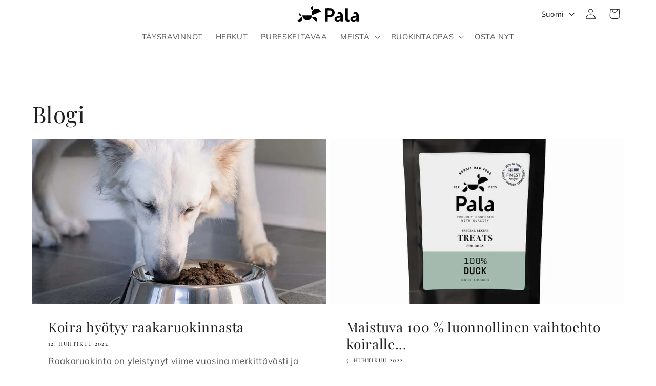

--- FILE ---
content_type: application/x-javascript
request_url: https://app.sealsubscriptions.com/shopify/public/status/shop/projectmosaic.myshopify.com.js?1769100424
body_size: -373
content:
var sealsubscriptions_settings_updated='1763379897';

--- FILE ---
content_type: image/svg+xml
request_url: https://palapets.com/cdn/shop/files/Pala_logo_min.svg?v=1676479256&width=120
body_size: 78
content:
<svg xmlns="http://www.w3.org/2000/svg" viewBox="0 0 510.16 131.34"><g id="Layer_2" data-name="Layer 2"><g id="Layer_1-2" data-name="Layer 1"><path d="M252.63,54.41V71.9c0,.57-.15,1.14.8,1.13,5.92,0,11.86.19,17.76-.11,11.66-.57,19.64-11.16,17.38-22.81a18.12,18.12,0,0,0-17.38-14.27c-5.8-.08-11.6,0-17.4-.06-1,0-1.19.37-1.18,1.27,0,5.79,0,11.58,0,17.36M231.87,17.59a6.2,6.2,0,0,1,.74-.08c14.47,0,29-.39,43.42.2a35.72,35.72,0,0,1,33.82,29.81c2.15,13.15-1.56,24.54-11.32,33.72a34.91,34.91,0,0,1-21.8,9.54c-7.42.56-14.88.12-22.32.23-1.78,0-1.78,0-1.78,1.72,0,11.83,0,23.65,0,35.48,0,1-.26,1.28-1.29,1.28-6.49-.05-13,0-19.49,0Z"/><path d="M399.18,64.69q0-22.84,0-45.7c0-1.15.24-1.53,1.47-1.52,5.84.07,11.68,0,17.52,0,1.61,0,1.61,0,1.61,1.58v84a28.44,28.44,0,0,0,.26,4.79,5.92,5.92,0,0,0,5.95,5.32,14.05,14.05,0,0,0,5.35-.66c.62-.21.88-.12.87.62q0,7.89,0,15.77c0,.65-.33.83-.82,1a24.55,24.55,0,0,1-8.09,1.41c-5.52.09-10.81-.8-15.48-4s-6.93-7.64-8-12.94a40.46,40.46,0,0,1-.62-7.84q0-20.94,0-41.88"/><path d="M490.58,95.73c-.1,8.22-3.48,14.5-11.05,18.1a16.8,16.8,0,0,1-12.47,1.07c-6-1.87-8.5-8.68-5-13.38a11.32,11.32,0,0,1,7-4C476,96,482.91,94.7,489.82,93.31c.66-.13.79.14.77.7s0,1.15,0,1.72m19.56-16.87a40.12,40.12,0,0,0-.47-6.38c-1.8-11-7.81-18.58-18.19-22.6a42.52,42.52,0,0,0-15.94-2.79L462.28,67.66A27.43,27.43,0,0,1,479,65.41c7,1.13,11,5.81,11.19,12.84,0,.8-.18,1.11-1,1.27-6.57,1.25-13.12,2.59-19.68,3.86-5.37,1-10.67,2.27-15.58,4.78-5.15,2.64-9.45,6.18-11.63,11.7-4.46,11.25,1.1,24,12.43,28.92a31.83,31.83,0,0,0,15.77,2.41,26.76,26.76,0,0,0,15.58-6.34,28.72,28.72,0,0,0,5.08-6.09v1.55c0,2.67,0,5.34,0,8,0,.92.22,1.18,1.16,1.17,5.51,0,11,0,16.54,0,1.11,0,1.33-.3,1.33-1.36q-.06-24.63,0-49.27"/><path d="M358.78,95.73c-.1,8.22-3.48,14.5-11.06,18.1a16.77,16.77,0,0,1-12.46,1.07c-6-1.87-8.51-8.68-5-13.38a11.34,11.34,0,0,1,7-4c6.9-1.47,13.83-2.77,20.74-4.16.66-.13.79.14.76.7s0,1.15,0,1.72m19.55-16.87a39,39,0,0,0-.47-6.38c-1.79-11-7.8-18.58-18.18-22.6a42.55,42.55,0,0,0-15.94-2.79L330.47,67.66a27.45,27.45,0,0,1,16.76-2.25c7,1.13,11,5.81,11.19,12.84,0,.8-.19,1.11-1,1.27-6.57,1.25-13.12,2.59-19.69,3.86-5.36,1-10.67,2.27-15.58,4.78-5.15,2.64-9.44,6.18-11.63,11.7-4.45,11.25,1.1,24,12.44,28.92a31.8,31.8,0,0,0,15.77,2.41,26.73,26.73,0,0,0,15.57-6.34,28.72,28.72,0,0,0,5.08-6.09v1.55c0,2.67,0,5.34,0,8,0,.92.22,1.18,1.16,1.17,5.51,0,11,0,16.53,0,1.12,0,1.34-.3,1.33-1.36q0-24.63,0-49.27"/><path d="M196.54,45.29a40.18,40.18,0,1,0-74,31.4Z"/><path d="M42.21,76.69a40.18,40.18,0,1,0,80.36,0Z"/><path d="M0,124.1a24.73,24.73,0,0,0,35-35Z"/><path d="M17.49,59.2A12.36,12.36,0,0,0,35,76.69Z"/><path d="M130.79,0a16.46,16.46,0,1,0,0,32.92Z"/><path d="M157.54,131.34a24.73,24.73,0,1,0-35-35Z"/></g></g></svg>